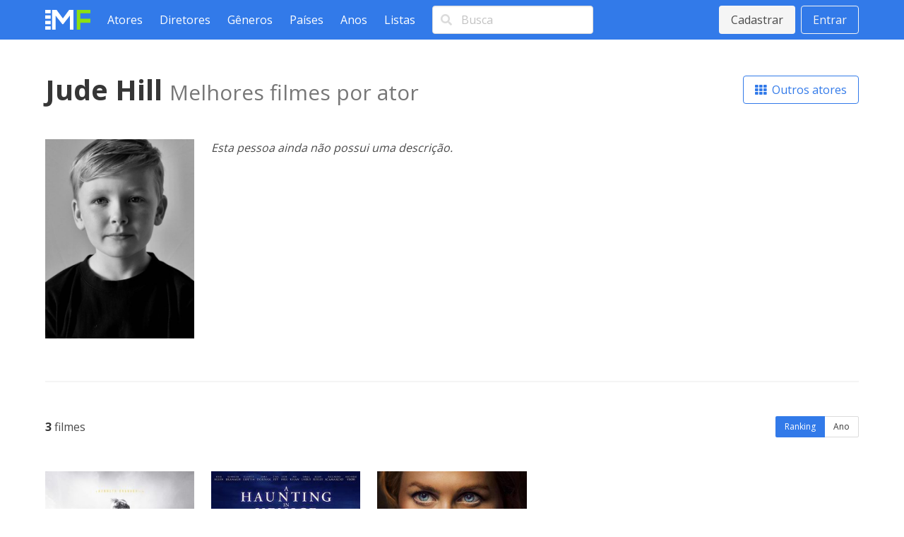

--- FILE ---
content_type: text/html; charset=utf-8
request_url: https://www.melhoresfilmes.com.br/actors/jude-hill?order=average
body_size: 2636
content:
<!DOCTYPE html>
<html lang="pt_BR">
  <head>
    <meta charset="utf-8"/>
    <meta http-equiv="X-UA-Compatible" content="IE=edge"/>
    <meta name="viewport" content="width=device-width, initial-scale=1.0"/>

      <script async src="https://www.googletagmanager.com/gtag/js?id=G-ER6L8LFR5W"></script>
      <script>
        window.dataLayer = window.dataLayer || [];
        function gtag(){dataLayer.push(arguments);}
        gtag('js', new Date());

        gtag('config', 'G-ER6L8LFR5W');
      </script>


<meta charset="UTF-8" content="MzxcSUsAFQ0vBw0qDj0bBCM9DVgsLy4PEun188oezheXZVnqUjI9vzIU" csrf-param="_csrf_token" method-param="_method" name="csrf-token"><title data-suffix=" * Melhores Filmes">Os melhores filmes de Jude Hill - ator/atriz  * Melhores Filmes</title>
    <link rel="stylesheet" href="https://fonts.googleapis.com/css2?family=Open+Sans:wght@400;600;700&display=swap">
    <link rel="stylesheet" href="https://fonts.googleapis.com/css2?family=Rubik:wght@400;700;900&display=swap">
    <link rel="stylesheet" href="https://cdnjs.cloudflare.com/ajax/libs/font-awesome/5.13.1/css/all.min.css" integrity="sha256-2XFplPlrFClt0bIdPgpz8H7ojnk10H69xRqd9+uTShA=" crossorigin="anonymous" />
    <link rel="stylesheet" href="https://cdn.jsdelivr.net/npm/bulma-carousel@4.0.4/dist/css/bulma-carousel.min.css">
    <link rel="stylesheet" href="/css/melhores-filmes-4b2d6674e15457645c962161efbd4966.css?vsn=d"/>

    <script defer type="text/javascript" src="https://cdn.jsdelivr.net/gh/alpinejs/alpine@v2.8.2/dist/alpine.min.js"></script>
    <script defer type="text/javascript" src="https://cdn.jsdelivr.net/npm/bulma-carousel@4.0.4/dist/js/bulma-carousel.min.js"></script>
    <script defer type="text/javascript" src="/js/melhores-filmes-cbb69611b97470f435a6321ff7cc7203.js?vsn=d"></script>
  </head>
  <body>
    <nav class="navbar is-primary">
      <div class="container">
        <div class="navbar-brand">
          <a class="navbar-item" href="/"><img src="/images/melhores-filmes-0c3a54c282e830895f68045f7e7d4e1d.svg?vsn=d" alt="Melhores Filmes"></a>
          <a class="navbar-burger" href="#" data-target="nav-menu">
            <span></span>
            <span></span>
            <span></span>
          </a>
        </div>
        <div class="navbar-menu" id="nav-menu">
          <div class="navbar-start">
            <a class="navbar-item" href="/actors/index">Atores</a>
            <a class="navbar-item" href="/directors/index">Diretores</a>
            <a class="navbar-item" href="/genres/index">Gêneros</a>
            <a class="navbar-item" href="/countries/index">Países</a>
            <a class="navbar-item" href="/years/index">Anos</a>
            <a class="navbar-item" href="/lists/index">Listas</a>
            <div class="navbar-item">
<form action="/search" method="post"><input name="_csrf_token" type="hidden" value="MzxcSUsAFQ0vBw0qDj0bBCM9DVgsLy4PEun188oezheXZVnqUjI9vzIU">                <div class="field">
                  <div class="control has-icons-left">
                    <input class="input" type="text" placeholder="Busca" name="query">
                    <span class="icon is-small is-left"><i class="fas fa-search"></i></span>
                  </div>
                </div>
              </form>
            </div>
          </div>
          <div class="navbar-end">
              <div class="navbar-item">
                <div class="buttons">
                  <a class="button is-light" href="/users/signup">Cadastrar</a>
                  <a class="button is-light is-outlined" href="/users/signin">Entrar</a>
                </div>
              </div>
          </div>
        </div>
      </div>
    </nav>

<div data-phx-main="true" data-phx-session="SFMyNTY.[base64].lfKxjqKeCGD3v4y1A8IqV-Ba6EjNEka_AL9GILxcnqA" data-phx-static="SFMyNTY.g2gDaAJhBHQAAAADZAAKYXNzaWduX25ld2pkAAVmbGFzaHQAAAAAZAACaWRtAAAAFHBoeC1HSkJjZHZyN0kyMHd1X3ZDbgYAtqgxHZwBYgABUYA.b9KCaPdGdZroJFR6lR8XGyEvjJ2EL3X4X10nA3KdfX8" data-phx-view="ActorsLive.View" id="phx-GJBcdvr7I20wu_vC">
<main role="main" class="container">
  <div class="container mt-6">
    <div class="level mb-6">
      <div class="level-left">
        <h1 class="title is-2">
Jude Hill          <span class="inside-subtitle">Melhores filmes por ator</span>
        </h1>
      </div>
      <div class="level-right">
        <a href="/actors/index" class="button is-primary is-outlined">
          <i class="fas fa-th"></i>&nbsp;
Outros atores        </a>
      </div>
    </div>

      <div class="columns mb-6">
          <div class="column is-one-fifth">
            <p class="image"><img src="https://img.melhoresfilmes.com.br/unsafe/480x640/https%3A%2F%2Fwww.melhoresfilmes.com.br%2Fstorage%2Fimgs%2Factors%2F751732.jpg%3Ft%3D20220725203407" alt="Jude Hill"></p>
          </div>

        <div class="column">
            <p><i>Esta pessoa ainda não possui uma descrição.</i></p>
        </div>
      </div>

      <hr class="mb-6">

    <div class="level mb-6">
      <div class="level-left"><strong>3</strong>&nbsp;filmes</div>
      <div class="level-right">
        <div class="buttons has-addons">
<a class="button is-small is-primary is-selected" data-phx-link="patch" data-phx-link-state="push" href="/actors/jude-hill?order=average">Ranking</a><a class="button is-small " data-phx-link="patch" data-phx-link-state="push" href="/actors/jude-hill?order=year">Ano</a>        </div>
      </div>
    </div>

    <div class="columns is-multiline mb-6 movies-list">
        <div class="column is-one-fifth">
  <a href="/movies/belfast" title="Belfast">
    <div class="image mb-1"><img src="https://img.melhoresfilmes.com.br/unsafe/320x480/https%3A%2F%2Fwww.melhoresfilmes.com.br%2Fstorage%2Fimgs%2Fposters%2F37869.jpg%3Ft%3D20221220003637" alt="Belfast"></div>
    <div>
      <span class="rating">
        <i class="fas fa-star"></i>&nbsp;
        7.45
      </span>

      <br>

      
        <span class="position-indicator">1.</span>
      

      <strong>Belfast</strong> (2021)
    </div>
  </a>
        </div>
        <div class="column is-one-fifth">
  <a href="/movies/a-noite-das-bruxas" title="A Noite das Bruxas">
    <div class="image mb-1"><img src="https://img.melhoresfilmes.com.br/unsafe/320x480/https%3A%2F%2Fwww.melhoresfilmes.com.br%2Fstorage%2Fimgs%2Fposters%2F42853.jpg%3Ft%3D20231005112310" alt="A Noite das Bruxas"></div>
    <div>
      <span class="rating">
        <i class="fas fa-star"></i>&nbsp;
        6.26
      </span>

      <br>

      
        <span class="position-indicator">2.</span>
      

      <strong>A Noite das Bruxas</strong> (2023)
    </div>
  </a>
        </div>
        <div class="column is-one-fifth">
  <a href="/movies/holland" title="Holland">
    <div class="image mb-1"><img src="https://img.melhoresfilmes.com.br/unsafe/320x480/https%3A%2F%2Fwww.melhoresfilmes.com.br%2Fstorage%2Fimgs%2Fposters%2F46442.jpg%3Ft%3D20250402172308" alt="Holland"></div>
    <div>
      <span class="rating">
        <i class="fas fa-star"></i>&nbsp;
        5.09
      </span>

      <br>

      
        <span class="position-indicator">3.</span>
      

      <strong>Holland</strong> (2025)
    </div>
  </a>
        </div>
    </div>

<nav class="pagination is-centered">
  
    <a href="#" class="pagination-previous" disabled>Anterior</a>
  

  
    <a href="#" class="pagination-next" disabled>Próximo</a>
  

  <ul class="pagination-list">
    

    
      
        <li><a class="pagination-link is-current" href="#" phx-click="page" phx-value-page="1">1</a></li>
      
    

    
  </ul>
</nav>

  </div>
</main>
</div>
    <footer class="footer">
      <div class="has-text-centered">
        <p class="footer__links">
          <a class="footer__link" href="/contact">Queremos sua opinião</a>
          <a class="footer__link" href="/page/about">Sobre</a>
          <a class="footer__link" href="/page/contact">Contato</a>
          <a class="footer__link" href="/page/terms">Termos de uso</a>
          <a class="footer__link" href="/page/privacy">Política de privacidade</a>
          <a class="footer__link" href="/page/faq">Ajuda</a>
        </p>
      </div>
    </footer>
  </body>
</html>
